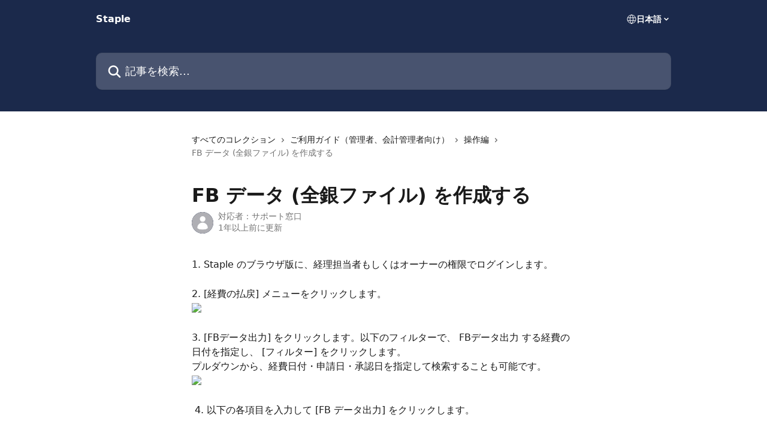

--- FILE ---
content_type: text/html; charset=utf-8
request_url: https://help.staple.jp/ja/articles/6157503-fb-%E3%83%87%E3%83%BC%E3%82%BF-%E5%85%A8%E9%8A%80%E3%83%95%E3%82%A1%E3%82%A4%E3%83%AB-%E3%82%92%E4%BD%9C%E6%88%90%E3%81%99%E3%82%8B
body_size: 14107
content:
<!DOCTYPE html><html lang="ja"><head><meta charSet="utf-8" data-next-head=""/><title data-next-head="">FB データ (全銀ファイル) を作成する | Staple</title><meta property="og:title" content="FB データ (全銀ファイル) を作成する | Staple" data-next-head=""/><meta name="twitter:title" content="FB データ (全銀ファイル) を作成する | Staple" data-next-head=""/><meta property="og:description" content="" data-next-head=""/><meta name="twitter:description" content="" data-next-head=""/><meta name="description" content="" data-next-head=""/><meta property="og:type" content="article" data-next-head=""/><meta name="robots" content="all" data-next-head=""/><meta name="viewport" content="width=device-width, initial-scale=1" data-next-head=""/><link href="https://intercom.help/staple/assets/favicon" rel="icon" data-next-head=""/><link rel="canonical" href="https://help.staple.jp/ja/articles/6157503-fb-データ-全銀ファイル-を作成する" data-next-head=""/><link rel="alternate" href="https://help.staple.jp/ja/articles/6157503-fb-データ-全銀ファイル-を作成する" hrefLang="ja" data-next-head=""/><link rel="alternate" href="https://help.staple.jp/ja/articles/6157503-fb-データ-全銀ファイル-を作成する" hrefLang="x-default" data-next-head=""/><link nonce="Zds00n+LphuAgni5XPmj1YraqQ5rQWj85KFv0FoqIYQ=" rel="preload" href="https://static.intercomassets.com/_next/static/css/3141721a1e975790.css" as="style"/><link nonce="Zds00n+LphuAgni5XPmj1YraqQ5rQWj85KFv0FoqIYQ=" rel="stylesheet" href="https://static.intercomassets.com/_next/static/css/3141721a1e975790.css" data-n-g=""/><noscript data-n-css="Zds00n+LphuAgni5XPmj1YraqQ5rQWj85KFv0FoqIYQ="></noscript><script defer="" nonce="Zds00n+LphuAgni5XPmj1YraqQ5rQWj85KFv0FoqIYQ=" nomodule="" src="https://static.intercomassets.com/_next/static/chunks/polyfills-42372ed130431b0a.js"></script><script defer="" src="https://static.intercomassets.com/_next/static/chunks/7506.a4d4b38169fb1abb.js" nonce="Zds00n+LphuAgni5XPmj1YraqQ5rQWj85KFv0FoqIYQ="></script><script src="https://static.intercomassets.com/_next/static/chunks/webpack-78de026507541ba5.js" nonce="Zds00n+LphuAgni5XPmj1YraqQ5rQWj85KFv0FoqIYQ=" defer=""></script><script src="https://static.intercomassets.com/_next/static/chunks/framework-1f1b8d38c1d86c61.js" nonce="Zds00n+LphuAgni5XPmj1YraqQ5rQWj85KFv0FoqIYQ=" defer=""></script><script src="https://static.intercomassets.com/_next/static/chunks/main-f6c5f789938ef51a.js" nonce="Zds00n+LphuAgni5XPmj1YraqQ5rQWj85KFv0FoqIYQ=" defer=""></script><script src="https://static.intercomassets.com/_next/static/chunks/pages/_app-489463a61c29f156.js" nonce="Zds00n+LphuAgni5XPmj1YraqQ5rQWj85KFv0FoqIYQ=" defer=""></script><script src="https://static.intercomassets.com/_next/static/chunks/d0502abb-aa607f45f5026044.js" nonce="Zds00n+LphuAgni5XPmj1YraqQ5rQWj85KFv0FoqIYQ=" defer=""></script><script src="https://static.intercomassets.com/_next/static/chunks/6190-ef428f6633b5a03f.js" nonce="Zds00n+LphuAgni5XPmj1YraqQ5rQWj85KFv0FoqIYQ=" defer=""></script><script src="https://static.intercomassets.com/_next/static/chunks/5729-6d79ddfe1353a77c.js" nonce="Zds00n+LphuAgni5XPmj1YraqQ5rQWj85KFv0FoqIYQ=" defer=""></script><script src="https://static.intercomassets.com/_next/static/chunks/2384-242e4a028ba58b01.js" nonce="Zds00n+LphuAgni5XPmj1YraqQ5rQWj85KFv0FoqIYQ=" defer=""></script><script src="https://static.intercomassets.com/_next/static/chunks/4835-9db7cd232aae5617.js" nonce="Zds00n+LphuAgni5XPmj1YraqQ5rQWj85KFv0FoqIYQ=" defer=""></script><script src="https://static.intercomassets.com/_next/static/chunks/2735-6fafbb9ff4abfca1.js" nonce="Zds00n+LphuAgni5XPmj1YraqQ5rQWj85KFv0FoqIYQ=" defer=""></script><script src="https://static.intercomassets.com/_next/static/chunks/pages/%5BhelpCenterIdentifier%5D/%5Blocale%5D/articles/%5BarticleSlug%5D-0426bb822f2fd459.js" nonce="Zds00n+LphuAgni5XPmj1YraqQ5rQWj85KFv0FoqIYQ=" defer=""></script><script src="https://static.intercomassets.com/_next/static/fxBeLjswgt1tHP5v-NdhV/_buildManifest.js" nonce="Zds00n+LphuAgni5XPmj1YraqQ5rQWj85KFv0FoqIYQ=" defer=""></script><script src="https://static.intercomassets.com/_next/static/fxBeLjswgt1tHP5v-NdhV/_ssgManifest.js" nonce="Zds00n+LphuAgni5XPmj1YraqQ5rQWj85KFv0FoqIYQ=" defer=""></script><meta name="sentry-trace" content="ad7af9adc613a72d673972187c62ffba-86735e39fdd615f4-0"/><meta name="baggage" content="sentry-environment=production,sentry-release=598a3e6e491eec2385238300240aa0a81534fd19,sentry-public_key=187f842308a64dea9f1f64d4b1b9c298,sentry-trace_id=ad7af9adc613a72d673972187c62ffba,sentry-org_id=2129,sentry-sampled=false,sentry-sample_rand=0.4795184589933741,sentry-sample_rate=0"/><style id="__jsx-2620532626">:root{--body-bg: rgb(255, 255, 255);
--body-image: none;
--body-bg-rgb: 255, 255, 255;
--body-border: rgb(230, 230, 230);
--body-primary-color: #1a1a1a;
--body-secondary-color: #737373;
--body-reaction-bg: rgb(242, 242, 242);
--body-reaction-text-color: rgb(64, 64, 64);
--body-toc-active-border: #737373;
--body-toc-inactive-border: #f2f2f2;
--body-toc-inactive-color: #737373;
--body-toc-active-font-weight: 400;
--body-table-border: rgb(204, 204, 204);
--body-color: hsl(0, 0%, 0%);
--footer-bg: rgb(255, 255, 255);
--footer-image: none;
--footer-border: rgb(230, 230, 230);
--footer-color: hsl(211, 10%, 61%);
--header-bg: rgb(27, 41, 75);
--header-image: none;
--header-color: hsl(0, 0%, 100%);
--collection-card-bg: rgb(255, 255, 255);
--collection-card-image: none;
--collection-card-color: hsl(222, 47%, 20%);
--card-bg: rgb(255, 255, 255);
--card-border-color: rgb(230, 230, 230);
--card-border-inner-radius: 6px;
--card-border-radius: 8px;
--card-shadow: 0 1px 2px 0 rgb(0 0 0 / 0.05);
--search-bar-border-radius: 10px;
--search-bar-width: 100%;
--ticket-blue-bg-color: #dce1f9;
--ticket-blue-text-color: #334bfa;
--ticket-green-bg-color: #d7efdc;
--ticket-green-text-color: #0f7134;
--ticket-orange-bg-color: #ffebdb;
--ticket-orange-text-color: #b24d00;
--ticket-red-bg-color: #ffdbdb;
--ticket-red-text-color: #df2020;
--header-height: 245px;
--header-subheader-background-color: ;
--header-subheader-font-color: ;
--content-block-color: hsl(0, 0%, 0%);
--content-block-button-color: hsl(0, 0%, 0%);
--content-block-button-radius: nullpx;
--content-block-margin: 0;
--content-block-width: auto;
--primary-color: hsl(222, 47%, 20%);
--primary-color-alpha-10: hsla(222, 47%, 20%, 0.1);
--primary-color-alpha-60: hsla(222, 47%, 20%, 0.6);
--text-on-primary-color: #ffffff}</style><style id="__jsx-1611979459">:root{--font-family-primary: system-ui, "Segoe UI", "Roboto", "Helvetica", "Arial", sans-serif, "Apple Color Emoji", "Segoe UI Emoji", "Segoe UI Symbol"}</style><style id="__jsx-2466147061">:root{--font-family-secondary: system-ui, "Segoe UI", "Roboto", "Helvetica", "Arial", sans-serif, "Apple Color Emoji", "Segoe UI Emoji", "Segoe UI Symbol"}</style><style id="__jsx-cf6f0ea00fa5c760">.fade-background.jsx-cf6f0ea00fa5c760{background:radial-gradient(333.38%100%at 50%0%,rgba(var(--body-bg-rgb),0)0%,rgba(var(--body-bg-rgb),.00925356)11.67%,rgba(var(--body-bg-rgb),.0337355)21.17%,rgba(var(--body-bg-rgb),.0718242)28.85%,rgba(var(--body-bg-rgb),.121898)35.03%,rgba(var(--body-bg-rgb),.182336)40.05%,rgba(var(--body-bg-rgb),.251516)44.25%,rgba(var(--body-bg-rgb),.327818)47.96%,rgba(var(--body-bg-rgb),.409618)51.51%,rgba(var(--body-bg-rgb),.495297)55.23%,rgba(var(--body-bg-rgb),.583232)59.47%,rgba(var(--body-bg-rgb),.671801)64.55%,rgba(var(--body-bg-rgb),.759385)70.81%,rgba(var(--body-bg-rgb),.84436)78.58%,rgba(var(--body-bg-rgb),.9551)88.2%,rgba(var(--body-bg-rgb),1)100%),var(--header-image),var(--header-bg);background-size:cover;background-position-x:center}</style><style id="__jsx-4bed0c08ce36899e">.article_body a:not(.intercom-h2b-button){color:var(--primary-color)}article a.intercom-h2b-button{background-color:var(--primary-color);border:0}.zendesk-article table{overflow-x:scroll!important;display:block!important;height:auto!important}.intercom-interblocks-unordered-nested-list ul,.intercom-interblocks-ordered-nested-list ol{margin-top:16px;margin-bottom:16px}.intercom-interblocks-unordered-nested-list ul .intercom-interblocks-unordered-nested-list ul,.intercom-interblocks-unordered-nested-list ul .intercom-interblocks-ordered-nested-list ol,.intercom-interblocks-ordered-nested-list ol .intercom-interblocks-ordered-nested-list ol,.intercom-interblocks-ordered-nested-list ol .intercom-interblocks-unordered-nested-list ul{margin-top:0;margin-bottom:0}.intercom-interblocks-image a:focus{outline-offset:3px}</style></head><body><div id="__next"><div dir="ltr" class="h-full w-full"><a href="#main-content" class="sr-only font-bold text-header-color focus:not-sr-only focus:absolute focus:left-4 focus:top-4 focus:z-50" aria-roledescription="リンク, 終了するにはcontrol-option-right-arrowを押します">メインコンテンツにスキップ</a><main class="header__lite"><header id="header" data-testid="header" class="jsx-cf6f0ea00fa5c760 flex flex-col text-header-color"><div class="jsx-cf6f0ea00fa5c760 relative flex grow flex-col mb-9 bg-header-bg bg-header-image bg-cover bg-center pb-9"><div id="sr-announcement" aria-live="polite" class="jsx-cf6f0ea00fa5c760 sr-only"></div><div class="jsx-cf6f0ea00fa5c760 flex h-full flex-col items-center marker:shrink-0"><section class="relative flex w-full flex-col mb-6 pb-6"><div class="header__meta_wrapper flex justify-center px-5 pt-6 leading-none sm:px-10"><div class="flex items-center w-240" data-testid="subheader-container"><div class="mo__body header__site_name"><div class="header__logo"><a href="/ja/"><span data-testid="logo-sitename" class="header__name">Staple</span></a></div></div><div><div class="flex items-center font-semibold"><div class="flex items-center md:hidden" data-testid="small-screen-children"><button class="flex items-center border-none bg-transparent px-1.5" data-testid="hamburger-menu-button" aria-label="メニューを開く"><svg width="24" height="24" viewBox="0 0 16 16" xmlns="http://www.w3.org/2000/svg" class="fill-current"><path d="M1.86861 2C1.38889 2 1 2.3806 1 2.85008C1 3.31957 1.38889 3.70017 1.86861 3.70017H14.1314C14.6111 3.70017 15 3.31957 15 2.85008C15 2.3806 14.6111 2 14.1314 2H1.86861Z"></path><path d="M1 8C1 7.53051 1.38889 7.14992 1.86861 7.14992H14.1314C14.6111 7.14992 15 7.53051 15 8C15 8.46949 14.6111 8.85008 14.1314 8.85008H1.86861C1.38889 8.85008 1 8.46949 1 8Z"></path><path d="M1 13.1499C1 12.6804 1.38889 12.2998 1.86861 12.2998H14.1314C14.6111 12.2998 15 12.6804 15 13.1499C15 13.6194 14.6111 14 14.1314 14H1.86861C1.38889 14 1 13.6194 1 13.1499Z"></path></svg></button><div class="fixed right-0 top-0 z-50 h-full w-full hidden" data-testid="hamburger-menu"><div class="flex h-full w-full justify-end bg-black bg-opacity-30"><div class="flex h-fit w-full flex-col bg-white opacity-100 sm:h-full sm:w-1/2"><button class="text-body-font flex items-center self-end border-none bg-transparent pr-6 pt-6" data-testid="hamburger-menu-close-button" aria-label="メニューを閉じる"><svg width="24" height="24" viewBox="0 0 16 16" xmlns="http://www.w3.org/2000/svg"><path d="M3.5097 3.5097C3.84165 3.17776 4.37984 3.17776 4.71178 3.5097L7.99983 6.79775L11.2879 3.5097C11.6198 3.17776 12.158 3.17776 12.49 3.5097C12.8219 3.84165 12.8219 4.37984 12.49 4.71178L9.20191 7.99983L12.49 11.2879C12.8219 11.6198 12.8219 12.158 12.49 12.49C12.158 12.8219 11.6198 12.8219 11.2879 12.49L7.99983 9.20191L4.71178 12.49C4.37984 12.8219 3.84165 12.8219 3.5097 12.49C3.17776 12.158 3.17776 11.6198 3.5097 11.2879L6.79775 7.99983L3.5097 4.71178C3.17776 4.37984 3.17776 3.84165 3.5097 3.5097Z"></path></svg></button><nav class="flex flex-col pl-4 text-black"><div class="relative cursor-pointer has-[:focus]:outline"><select class="peer absolute z-10 block h-6 w-full cursor-pointer opacity-0 md:text-base" aria-label="言語の変更" id="language-selector"><option value="/ja/articles/6157503-fb-データ-全銀ファイル-を作成する" class="text-black" selected="">日本語</option></select><div class="mb-10 ml-5 flex items-center gap-1 text-md hover:opacity-80 peer-hover:opacity-80 md:m-0 md:ml-3 md:text-base" aria-hidden="true"><svg id="locale-picker-globe" width="16" height="16" viewBox="0 0 16 16" fill="none" xmlns="http://www.w3.org/2000/svg" class="shrink-0" aria-hidden="true"><path d="M8 15C11.866 15 15 11.866 15 8C15 4.13401 11.866 1 8 1C4.13401 1 1 4.13401 1 8C1 11.866 4.13401 15 8 15Z" stroke="currentColor" stroke-linecap="round" stroke-linejoin="round"></path><path d="M8 15C9.39949 15 10.534 11.866 10.534 8C10.534 4.13401 9.39949 1 8 1C6.60051 1 5.466 4.13401 5.466 8C5.466 11.866 6.60051 15 8 15Z" stroke="currentColor" stroke-linecap="round" stroke-linejoin="round"></path><path d="M1.448 5.75989H14.524" stroke="currentColor" stroke-linecap="round" stroke-linejoin="round"></path><path d="M1.448 10.2402H14.524" stroke="currentColor" stroke-linecap="round" stroke-linejoin="round"></path></svg>日本語<svg id="locale-picker-arrow" width="16" height="16" viewBox="0 0 16 16" fill="none" xmlns="http://www.w3.org/2000/svg" class="shrink-0" aria-hidden="true"><path d="M5 6.5L8.00093 9.5L11 6.50187" stroke="currentColor" stroke-width="1.5" stroke-linecap="round" stroke-linejoin="round"></path></svg></div></div></nav></div></div></div></div><nav class="hidden items-center md:flex" data-testid="large-screen-children"><div class="relative cursor-pointer has-[:focus]:outline"><select class="peer absolute z-10 block h-6 w-full cursor-pointer opacity-0 md:text-base" aria-label="言語の変更" id="language-selector"><option value="/ja/articles/6157503-fb-データ-全銀ファイル-を作成する" class="text-black" selected="">日本語</option></select><div class="mb-10 ml-5 flex items-center gap-1 text-md hover:opacity-80 peer-hover:opacity-80 md:m-0 md:ml-3 md:text-base" aria-hidden="true"><svg id="locale-picker-globe" width="16" height="16" viewBox="0 0 16 16" fill="none" xmlns="http://www.w3.org/2000/svg" class="shrink-0" aria-hidden="true"><path d="M8 15C11.866 15 15 11.866 15 8C15 4.13401 11.866 1 8 1C4.13401 1 1 4.13401 1 8C1 11.866 4.13401 15 8 15Z" stroke="currentColor" stroke-linecap="round" stroke-linejoin="round"></path><path d="M8 15C9.39949 15 10.534 11.866 10.534 8C10.534 4.13401 9.39949 1 8 1C6.60051 1 5.466 4.13401 5.466 8C5.466 11.866 6.60051 15 8 15Z" stroke="currentColor" stroke-linecap="round" stroke-linejoin="round"></path><path d="M1.448 5.75989H14.524" stroke="currentColor" stroke-linecap="round" stroke-linejoin="round"></path><path d="M1.448 10.2402H14.524" stroke="currentColor" stroke-linecap="round" stroke-linejoin="round"></path></svg>日本語<svg id="locale-picker-arrow" width="16" height="16" viewBox="0 0 16 16" fill="none" xmlns="http://www.w3.org/2000/svg" class="shrink-0" aria-hidden="true"><path d="M5 6.5L8.00093 9.5L11 6.50187" stroke="currentColor" stroke-width="1.5" stroke-linecap="round" stroke-linejoin="round"></path></svg></div></div></nav></div></div></div></div></section><section class="relative mx-5 flex h-full w-full flex-col items-center px-5 sm:px-10"><div class="flex h-full max-w-full flex-col w-240" data-testid="main-header-container"><div id="search-bar" class="relative w-full"><form action="/ja/" autoComplete="off"><div class="flex w-full flex-col"><div class="relative flex w-full sm:w-search-bar"><label for="search-input" class="sr-only">記事を検索...</label><input id="search-input" type="text" autoComplete="off" class="peer w-full rounded-search-bar border border-black-alpha-8 bg-white-alpha-20 p-4 ps-12 font-secondary text-lg text-header-color shadow-search-bar outline-none transition ease-linear placeholder:text-header-color hover:bg-white-alpha-27 hover:shadow-search-bar-hover focus:border-transparent focus:bg-white focus:text-black-10 focus:shadow-search-bar-focused placeholder:focus:text-black-45" placeholder="記事を検索..." name="q" aria-label="記事を検索..." value=""/><div class="absolute inset-y-0 start-0 flex items-center fill-header-color peer-focus-visible:fill-black-45 pointer-events-none ps-5"><svg width="22" height="21" viewBox="0 0 22 21" xmlns="http://www.w3.org/2000/svg" class="fill-inherit" aria-hidden="true"><path fill-rule="evenodd" clip-rule="evenodd" d="M3.27485 8.7001C3.27485 5.42781 5.92757 2.7751 9.19985 2.7751C12.4721 2.7751 15.1249 5.42781 15.1249 8.7001C15.1249 11.9724 12.4721 14.6251 9.19985 14.6251C5.92757 14.6251 3.27485 11.9724 3.27485 8.7001ZM9.19985 0.225098C4.51924 0.225098 0.724854 4.01948 0.724854 8.7001C0.724854 13.3807 4.51924 17.1751 9.19985 17.1751C11.0802 17.1751 12.8176 16.5627 14.2234 15.5265L19.0981 20.4013C19.5961 20.8992 20.4033 20.8992 20.9013 20.4013C21.3992 19.9033 21.3992 19.0961 20.9013 18.5981L16.0264 13.7233C17.0625 12.3176 17.6749 10.5804 17.6749 8.7001C17.6749 4.01948 13.8805 0.225098 9.19985 0.225098Z"></path></svg></div></div></div></form></div></div></section></div></div></header><div class="z-1 flex shrink-0 grow basis-auto justify-center px-5 sm:px-10"><section data-testid="main-content" id="main-content" class="max-w-full w-240"><section data-testid="article-section" class="section section__article"><div class="justify-center flex"><div class="relative z-3 w-full lg:max-w-160 "><div class="flex pb-6 max-md:pb-2 lg:max-w-160"><div tabindex="-1" class="focus:outline-none"><div class="flex flex-wrap items-baseline pb-4 text-base" tabindex="0" role="navigation" aria-label="パンくずリスト"><a href="/ja/" class="pr-2 text-body-primary-color no-underline hover:text-body-secondary-color">すべてのコレクション</a><div class="pr-2" aria-hidden="true"><svg width="6" height="10" viewBox="0 0 6 10" class="block h-2 w-2 fill-body-secondary-color rtl:rotate-180" xmlns="http://www.w3.org/2000/svg"><path fill-rule="evenodd" clip-rule="evenodd" d="M0.648862 0.898862C0.316916 1.23081 0.316916 1.769 0.648862 2.10094L3.54782 4.9999L0.648862 7.89886C0.316916 8.23081 0.316917 8.769 0.648862 9.10094C0.980808 9.43289 1.519 9.43289 1.85094 9.10094L5.35094 5.60094C5.68289 5.269 5.68289 4.73081 5.35094 4.39886L1.85094 0.898862C1.519 0.566916 0.980807 0.566916 0.648862 0.898862Z"></path></svg></div><a href="https://help.staple.jp/ja/collections/2581913-ご利用ガイド-管理者-会計管理者向け" class="pr-2 text-body-primary-color no-underline hover:text-body-secondary-color" data-testid="breadcrumb-0">ご利用ガイド（管理者、会計管理者向け）</a><div class="pr-2" aria-hidden="true"><svg width="6" height="10" viewBox="0 0 6 10" class="block h-2 w-2 fill-body-secondary-color rtl:rotate-180" xmlns="http://www.w3.org/2000/svg"><path fill-rule="evenodd" clip-rule="evenodd" d="M0.648862 0.898862C0.316916 1.23081 0.316916 1.769 0.648862 2.10094L3.54782 4.9999L0.648862 7.89886C0.316916 8.23081 0.316917 8.769 0.648862 9.10094C0.980808 9.43289 1.519 9.43289 1.85094 9.10094L5.35094 5.60094C5.68289 5.269 5.68289 4.73081 5.35094 4.39886L1.85094 0.898862C1.519 0.566916 0.980807 0.566916 0.648862 0.898862Z"></path></svg></div><a href="https://help.staple.jp/ja/collections/2594074-操作編" class="pr-2 text-body-primary-color no-underline hover:text-body-secondary-color" data-testid="breadcrumb-1">操作編</a><div class="pr-2" aria-hidden="true"><svg width="6" height="10" viewBox="0 0 6 10" class="block h-2 w-2 fill-body-secondary-color rtl:rotate-180" xmlns="http://www.w3.org/2000/svg"><path fill-rule="evenodd" clip-rule="evenodd" d="M0.648862 0.898862C0.316916 1.23081 0.316916 1.769 0.648862 2.10094L3.54782 4.9999L0.648862 7.89886C0.316916 8.23081 0.316917 8.769 0.648862 9.10094C0.980808 9.43289 1.519 9.43289 1.85094 9.10094L5.35094 5.60094C5.68289 5.269 5.68289 4.73081 5.35094 4.39886L1.85094 0.898862C1.519 0.566916 0.980807 0.566916 0.648862 0.898862Z"></path></svg></div><div class="text-body-secondary-color">FB データ (全銀ファイル) を作成する</div></div></div></div><div class=""><div class="article intercom-force-break"><div class="mb-10 max-lg:mb-6"><div class="flex flex-col gap-4"><div class="flex flex-col"><h1 class="mb-1 font-primary text-2xl font-bold leading-10 text-body-primary-color">FB データ (全銀ファイル) を作成する</h1></div><div class="avatar"><div class="avatar__photo"><img width="24" height="24" src="https://static.intercomassets.com/avatars/2758764/square_128/intercom_icon_3x-1696495452.png" alt="サポート窓口 avatar" class="inline-flex items-center justify-center rounded-full bg-primary text-lg font-bold leading-6 text-primary-text shadow-solid-2 shadow-body-bg [&amp;:nth-child(n+2)]:hidden lg:[&amp;:nth-child(n+2)]:inline-flex h-8 w-8 sm:h-9 sm:w-9"/></div><div class="avatar__info -mt-0.5 text-base"><span class="text-body-secondary-color"><div>対応者：<span>サポート窓口</span></div> <!-- -->1年以上前に更新</span></div></div></div></div><div class="jsx-4bed0c08ce36899e "><div class="jsx-4bed0c08ce36899e article_body"><article class="jsx-4bed0c08ce36899e "><div class="intercom-interblocks-paragraph no-margin intercom-interblocks-align-left"><p>1. Staple のブラウザ版に、経理担当者もしくはオーナーの権限でログインします。</p></div><div class="intercom-interblocks-paragraph no-margin intercom-interblocks-align-left"><p> </p></div><div class="intercom-interblocks-paragraph no-margin intercom-interblocks-align-left"><p>2. [経費の払戻] メニューをクリックします。</p></div><div class="intercom-interblocks-image intercom-interblocks-align-left"><a href="https://downloads.intercomcdn.com/i/o/500448557/05c6ac12663a50d5bc1f157f/%E3%82%B9%E3%82%AF%E3%83%AA%E3%83%BC%E3%83%B3%E3%82%B7%E3%83%A7%E3%83%83%E3%83%88+2022-04-21+11.43.37.png?expires=1769460300&amp;signature=6d5d42b2fefdae546f06b7b8bde988826e6a00248366bee14ad10ecf620dd95e&amp;req=cSAnEs12mIRYFb4f3HP0gFmjFsL6DcLAI0OUmxRx0SoYrVHDyVHYyHc28Kw4%0APXMiTPbrOofGhoGuWA%3D%3D%0A" target="_blank" rel="noreferrer nofollow noopener"><img src="https://downloads.intercomcdn.com/i/o/500448557/05c6ac12663a50d5bc1f157f/%E3%82%B9%E3%82%AF%E3%83%AA%E3%83%BC%E3%83%B3%E3%82%B7%E3%83%A7%E3%83%83%E3%83%88+2022-04-21+11.43.37.png?expires=1769460300&amp;signature=6d5d42b2fefdae546f06b7b8bde988826e6a00248366bee14ad10ecf620dd95e&amp;req=cSAnEs12mIRYFb4f3HP0gFmjFsL6DcLAI0OUmxRx0SoYrVHDyVHYyHc28Kw4%0APXMiTPbrOofGhoGuWA%3D%3D%0A" width="170" height="372"/></a></div><div class="intercom-interblocks-paragraph no-margin intercom-interblocks-align-left"><p> </p></div><div class="intercom-interblocks-paragraph no-margin intercom-interblocks-align-left"><p>3. [FBデータ出力] をクリックします。以下のフィルターで、 FBデータ出力 する経費の日付を指定し、 [フィルター] をクリックします。</p></div><div class="intercom-interblocks-paragraph no-margin intercom-interblocks-align-left"><p>プルダウンから、経費日付・申請日・承認日を指定して検索することも可能です。</p></div><div class="intercom-interblocks-image intercom-interblocks-align-left"><a href="https://downloads.intercomcdn.com/i/o/511754939/005ae226f783e03edf7ed38d/%E3%82%B9%E3%82%AF%E3%83%AA%E3%83%BC%E3%83%B3%E3%82%B7%E3%83%A7%E3%83%83%E3%83%88+2022-05-12+11.23.44.png?expires=1769460300&amp;signature=1558c37734a1feedc556dfc639042d811185d81405c3133266e52581731ba796&amp;req=cSEmEcx6lIJWFb4f3HP0gHV6vF0sccLsjykC%2BOXgn2I6bKYJQBWUZXmx81sO%0A8ZwnIY7sj52VkcMrYg%3D%3D%0A" target="_blank" rel="noreferrer nofollow noopener"><img src="https://downloads.intercomcdn.com/i/o/511754939/005ae226f783e03edf7ed38d/%E3%82%B9%E3%82%AF%E3%83%AA%E3%83%BC%E3%83%B3%E3%82%B7%E3%83%A7%E3%83%83%E3%83%88+2022-05-12+11.23.44.png?expires=1769460300&amp;signature=1558c37734a1feedc556dfc639042d811185d81405c3133266e52581731ba796&amp;req=cSEmEcx6lIJWFb4f3HP0gHV6vF0sccLsjykC%2BOXgn2I6bKYJQBWUZXmx81sO%0A8ZwnIY7sj52VkcMrYg%3D%3D%0A" width="2112" height="946"/></a></div><div class="intercom-interblocks-paragraph no-margin intercom-interblocks-align-left"><p> </p></div><div class="intercom-interblocks-paragraph no-margin intercom-interblocks-align-left"><p> 4. 以下の各項目を入力して [FB データ出力] をクリックします。</p></div><div class="intercom-interblocks-paragraph no-margin intercom-interblocks-align-left"><p> </p></div><div class="intercom-interblocks-paragraph no-margin intercom-interblocks-align-left"><p>① [ユーザ]：FBデータを作成する対象のユーザのチェックをオンにします。</p></div><div class="intercom-interblocks-paragraph no-margin intercom-interblocks-align-left"><p>② [払戻日]：FBデータを金融機関へデータ伝送する日付を指定します。</p></div><div class="intercom-interblocks-paragraph no-margin intercom-interblocks-align-left"><p>③ [ステータスを「払戻済み」に変更]：チェックをオンにすると、FBデータ出力と同時に Staple上で払戻を実行します。</p></div><div class="intercom-interblocks-image intercom-interblocks-align-left"><a href="https://downloads.intercomcdn.com/i/o/511755513/f04db982f5e711eb7f5a2d74/%E3%82%B9%E3%82%AF%E3%83%AA%E3%83%BC%E3%83%B3%E3%82%B7%E3%83%A7%E3%83%83%E3%83%88+2022-05-12+11.25.22.png?expires=1769460300&amp;signature=ab43bb986628fd8d0ec762dbf8d2d4e52cefcd4625cc9d32f4b02c36454d5388&amp;req=cSEmEcx7mIBcFb4f3HP0gIZd6F3ddfDrm%2Bfj3MD7ZyxoiV1ohBDxwB9zOBtp%0AOeFcMftqq5tB7ilE5A%3D%3D%0A" target="_blank" rel="noreferrer nofollow noopener"><img src="https://downloads.intercomcdn.com/i/o/511755513/f04db982f5e711eb7f5a2d74/%E3%82%B9%E3%82%AF%E3%83%AA%E3%83%BC%E3%83%B3%E3%82%B7%E3%83%A7%E3%83%83%E3%83%88+2022-05-12+11.25.22.png?expires=1769460300&amp;signature=ab43bb986628fd8d0ec762dbf8d2d4e52cefcd4625cc9d32f4b02c36454d5388&amp;req=cSEmEcx7mIBcFb4f3HP0gIZd6F3ddfDrm%2Bfj3MD7ZyxoiV1ohBDxwB9zOBtp%0AOeFcMftqq5tB7ilE5A%3D%3D%0A" width="2114" height="996"/></a></div><div class="intercom-interblocks-paragraph no-margin intercom-interblocks-align-left"><p> </p></div><div class="intercom-interblocks-paragraph no-margin intercom-interblocks-align-left"><p>4. FB データが正常に出力されると、以下のように [FB データをダウンロード] ボタンが表示されるので、クリックします。</p></div><div class="intercom-interblocks-paragraph no-margin intercom-interblocks-align-left"><p> </p></div><div class="intercom-interblocks-image intercom-interblocks-align-left"><a href="https://downloads.intercomcdn.com/i/o/511756153/5e3843b2c3a5de78e5dbdaf3/%E3%82%B9%E3%82%AF%E3%83%AA%E3%83%BC%E3%83%B3%E3%82%B7%E3%83%A7%E3%83%83%E3%83%88+2022-05-12+11.28.32.png?expires=1769460300&amp;signature=df26becc354cd570080358b7d140bbceb9090a48bfcf8f23649c5e0896f48e2e&amp;req=cSEmEcx4nIRcFb4f3HP0gBss8Oo07JwfU%2BVPh%2BVPFv%2BhE4zbRKItis7PACc%2F%0A1ZF1nbrUMZ4XX79IOA%3D%3D%0A" target="_blank" rel="noreferrer nofollow noopener"><img src="https://downloads.intercomcdn.com/i/o/511756153/5e3843b2c3a5de78e5dbdaf3/%E3%82%B9%E3%82%AF%E3%83%AA%E3%83%BC%E3%83%B3%E3%82%B7%E3%83%A7%E3%83%83%E3%83%88+2022-05-12+11.28.32.png?expires=1769460300&amp;signature=df26becc354cd570080358b7d140bbceb9090a48bfcf8f23649c5e0896f48e2e&amp;req=cSEmEcx4nIRcFb4f3HP0gBss8Oo07JwfU%2BVPh%2BVPFv%2BhE4zbRKItis7PACc%2F%0A1ZF1nbrUMZ4XX79IOA%3D%3D%0A" width="227" height="102"/></a></div><div class="intercom-interblocks-paragraph no-margin intercom-interblocks-align-left"><p>5. 以下 Chrome の画面となりますが、ダウンロードが完了すると左最下部に FB データの TXT ファイルが表示されますので、クリックしてファイルを開きます。</p></div><div class="intercom-interblocks-paragraph no-margin intercom-interblocks-align-left"><p> </p></div><div class="intercom-interblocks-paragraph no-margin intercom-interblocks-align-left"><p>※ファイルの既定の保存先は「ダウンロード」フォルダとなります。</p></div><div class="intercom-interblocks-paragraph no-margin intercom-interblocks-align-left"><p> </p></div><div class="intercom-interblocks-image intercom-interblocks-align-left"><a href="https://customer-successaaa.intercom-attachments-1.com/i/o/253231899/fd2b03c9dde0547a8d83a2ef/FB005.png?expires=1769460300&amp;signature=59e047ab69b119c7155a61e29e87aef3c48d09aa0872d4b598700929ec8f9730&amp;req=diUkFMp%2FlYhWFb4f3HP0gMEk73%2F3y9lgdi5Smhg3RWnBLCi5P6F%2BOK2uwZKl%0A96yrr7r8YY%2FsIGSVDQ%3D%3D%0A" target="_blank" rel="noreferrer nofollow noopener"><img src="https://customer-successaaa.intercom-attachments-1.com/i/o/253231899/fd2b03c9dde0547a8d83a2ef/FB005.png?expires=1769460300&amp;signature=59e047ab69b119c7155a61e29e87aef3c48d09aa0872d4b598700929ec8f9730&amp;req=diUkFMp%2FlYhWFb4f3HP0gMEk73%2F3y9lgdi5Smhg3RWnBLCi5P6F%2BOK2uwZKl%0A96yrr7r8YY%2FsIGSVDQ%3D%3D%0A" alt="FB005.png"/></a></div><div class="intercom-interblocks-paragraph no-margin intercom-interblocks-align-left"><p>以上で、完了です。</p></div></article></div></div></div></div><div class="intercom-reaction-picker -mb-4 -ml-4 -mr-4 mt-6 rounded-card sm:-mb-2 sm:-ml-1 sm:-mr-1 sm:mt-8" role="group" aria-label="フィードバックフォーム"><div class="intercom-reaction-prompt">こちらの回答で解決しましたか？</div><div class="intercom-reactions-container"><button class="intercom-reaction" aria-label="がっかりしたリアクション" tabindex="0" data-reaction-text="disappointed" aria-pressed="false"><span title="がっかり">😞</span></button><button class="intercom-reaction" aria-label="中立的なリアクション" tabindex="0" data-reaction-text="neutral" aria-pressed="false"><span title="無表情">😐</span></button><button class="intercom-reaction" aria-label="笑顔のリアクション" tabindex="0" data-reaction-text="smiley" aria-pressed="false"><span title="笑顔">😃</span></button></div></div></div></div></section></section></div><footer id="footer" class="mt-24 shrink-0 bg-footer-bg px-0 py-12 text-left text-base text-footer-color"><div class="shrink-0 grow basis-auto px-5 sm:px-10"><div class="mx-auto max-w-240 sm:w-auto"><div><div class="text-center" data-testid="simple-footer-layout"><div class="align-middle text-lg text-footer-color"><a class="no-underline" href="/ja/"><span data-testid="logo-sitename">Staple</span></a></div><div class="mt-10 flex justify-center"><div class="flex items-center text-sm" data-testid="intercom-advert-branding"><svg width="14" height="14" viewBox="0 0 16 16" fill="none" xmlns="http://www.w3.org/2000/svg"><title>Intercom</title><g clip-path="url(#clip0_1870_86937)"><path d="M14 0H2C0.895 0 0 0.895 0 2V14C0 15.105 0.895 16 2 16H14C15.105 16 16 15.105 16 14V2C16 0.895 15.105 0 14 0ZM10.133 3.02C10.133 2.727 10.373 2.49 10.667 2.49C10.961 2.49 11.2 2.727 11.2 3.02V10.134C11.2 10.428 10.96 10.667 10.667 10.667C10.372 10.667 10.133 10.427 10.133 10.134V3.02ZM7.467 2.672C7.467 2.375 7.705 2.132 8 2.132C8.294 2.132 8.533 2.375 8.533 2.672V10.484C8.533 10.781 8.293 11.022 8 11.022C7.705 11.022 7.467 10.782 7.467 10.484V2.672ZM4.8 3.022C4.8 2.727 5.04 2.489 5.333 2.489C5.628 2.489 5.867 2.726 5.867 3.019V10.133C5.867 10.427 5.627 10.666 5.333 10.666C5.039 10.666 4.8 10.426 4.8 10.133V3.02V3.022ZM2.133 4.088C2.133 3.792 2.373 3.554 2.667 3.554C2.961 3.554 3.2 3.792 3.2 4.087V8.887C3.2 9.18 2.96 9.419 2.667 9.419C2.372 9.419 2.133 9.179 2.133 8.886V4.086V4.088ZM13.68 12.136C13.598 12.206 11.622 13.866 8 13.866C4.378 13.866 2.402 12.206 2.32 12.136C2.096 11.946 2.07 11.608 2.262 11.384C2.452 11.161 2.789 11.134 3.012 11.324C3.044 11.355 4.808 12.8 8 12.8C11.232 12.8 12.97 11.343 12.986 11.328C13.209 11.138 13.546 11.163 13.738 11.386C13.93 11.61 13.904 11.946 13.68 12.138V12.136ZM13.867 8.886C13.867 9.181 13.627 9.42 13.333 9.42C13.039 9.42 12.8 9.18 12.8 8.887V4.087C12.8 3.791 13.04 3.553 13.333 3.553C13.628 3.553 13.867 3.791 13.867 4.086V8.886Z" class="fill-current"></path></g><defs><clipPath id="clip0_1870_86937"><rect width="16" height="16" fill="none"></rect></clipPath></defs></svg><a href="https://www.intercom.com/intercom-link?company=Staple+%E3%82%B5%E3%83%9D%E3%83%BC%E3%83%88%E7%AA%93%E5%8F%A3&amp;solution=customer-support&amp;utm_campaign=intercom-link&amp;utm_content=We+run+on+Intercom&amp;utm_medium=help-center&amp;utm_referrer=https%3A%2F%2Fhelp.staple.jp%2Fja%2Farticles%2F6157503-fb-%25E3%2583%2587%25E3%2583%25BC%25E3%2582%25BF-%25E5%2585%25A8%25E9%258A%2580%25E3%2583%2595%25E3%2582%25A1%25E3%2582%25A4%25E3%2583%25AB-%25E3%2582%2592%25E4%25BD%259C%25E6%2588%2590%25E3%2581%2599%25E3%2582%258B&amp;utm_source=desktop-web" class="pl-2 align-middle no-underline">私たちはIntercomを使っています</a></div></div><div class="flex justify-center"><div class="mt-2"><a href="https://www.intercom.com/dsa-report-form" target="_blank" rel="nofollow noreferrer noopener" class="no-underline" data-testid="report-content-link">Report Content</a></div></div></div></div></div></div></footer></main></div></div><script id="__NEXT_DATA__" type="application/json" nonce="Zds00n+LphuAgni5XPmj1YraqQ5rQWj85KFv0FoqIYQ=">{"props":{"pageProps":{"app":{"id":"gn8ikyky","messengerUrl":"https://widget.intercom.io/widget/gn8ikyky","name":"Staple サポート窓口","poweredByIntercomUrl":"https://www.intercom.com/intercom-link?company=Staple+%E3%82%B5%E3%83%9D%E3%83%BC%E3%83%88%E7%AA%93%E5%8F%A3\u0026solution=customer-support\u0026utm_campaign=intercom-link\u0026utm_content=We+run+on+Intercom\u0026utm_medium=help-center\u0026utm_referrer=https%3A%2F%2Fhelp.staple.jp%2Fja%2Farticles%2F6157503-fb-%25E3%2583%2587%25E3%2583%25BC%25E3%2582%25BF-%25E5%2585%25A8%25E9%258A%2580%25E3%2583%2595%25E3%2582%25A1%25E3%2582%25A4%25E3%2583%25AB-%25E3%2582%2592%25E4%25BD%259C%25E6%2588%2590%25E3%2581%2599%25E3%2582%258B\u0026utm_source=desktop-web","features":{"consentBannerBeta":false,"customNotFoundErrorMessage":false,"disableFontPreloading":false,"disableNoMarginClassTransformation":false,"finOnHelpCenter":false,"hideIconsWithBackgroundImages":false,"messengerCustomFonts":false}},"helpCenterSite":{"customDomain":"help.staple.jp","defaultLocale":"ja","disableBranding":false,"externalLoginName":null,"externalLoginUrl":null,"footerContactDetails":null,"footerLinks":{"custom":[],"socialLinks":[],"linkGroups":[]},"headerLinks":[],"homeCollectionCols":1,"googleAnalyticsTrackingId":null,"googleTagManagerId":null,"pathPrefixForCustomDomain":null,"seoIndexingEnabled":true,"helpCenterId":737199,"url":"https://help.staple.jp","customizedFooterTextContent":null,"consentBannerConfig":null,"canInjectCustomScripts":false,"scriptSection":1,"customScriptFilesExist":false},"localeLinks":[{"id":"ja","absoluteUrl":"https://help.staple.jp/ja/articles/6157503-fb-データ-全銀ファイル-を作成する","available":true,"name":"日本語","selected":true,"url":"/ja/articles/6157503-fb-データ-全銀ファイル-を作成する"}],"requestContext":{"articleSource":null,"academy":false,"canonicalUrl":"https://help.staple.jp/ja/articles/6157503-fb-データ-全銀ファイル-を作成する","headerless":false,"isDefaultDomainRequest":false,"nonce":"Zds00n+LphuAgni5XPmj1YraqQ5rQWj85KFv0FoqIYQ=","rootUrl":"/ja/","sheetUserCipher":null,"type":"help-center"},"theme":{"color":"1B294B","siteName":"Staple","headline":"Staple ヘルプ＆サポートセンター","headerFontColor":"FFFFFF","logo":null,"logoHeight":null,"header":null,"favicon":"https://intercom.help/staple/assets/favicon","locale":"ja","homeUrl":"https://www.staple.jp","social":null,"urlPrefixForDefaultDomain":"https://intercom.help/staple","customDomain":"help.staple.jp","customDomainUsesSsl":true,"customizationOptions":{"customizationType":1,"header":{"backgroundColor":"#1B294B","fontColor":"#FFFFFF","fadeToEdge":null,"backgroundGradient":null,"backgroundImageId":null,"backgroundImageUrl":null},"body":{"backgroundColor":null,"fontColor":null,"fadeToEdge":null,"backgroundGradient":null,"backgroundImageId":null},"footer":{"backgroundColor":null,"fontColor":null,"fadeToEdge":null,"backgroundGradient":null,"backgroundImageId":null,"showRichTextField":null},"layout":{"homePage":{"blocks":[{"type":"tickets-portal-link","enabled":false},{"type":"collection-list","template":0,"columns":1}]},"collectionsPage":{"showArticleDescriptions":null},"articlePage":{},"searchPage":{}},"collectionCard":{"global":{"backgroundColor":null,"fontColor":null,"fadeToEdge":null,"backgroundGradient":null,"backgroundImageId":null,"showIcons":null,"backgroundImageUrl":null},"collections":null},"global":{"font":{"customFontFaces":[],"primary":null,"secondary":null},"componentStyle":{"card":{"type":null,"borderRadius":null}},"namedComponents":{"header":{"subheader":{"enabled":null,"style":{"backgroundColor":null,"fontColor":null}},"style":{"height":null,"align":null,"justify":null}},"searchBar":{"style":{"width":null,"borderRadius":null}},"footer":{"type":0}},"brand":{"colors":[],"websiteUrl":""}},"contentBlock":{"blockStyle":{"backgroundColor":null,"fontColor":null,"fadeToEdge":null,"backgroundGradient":null,"backgroundImageId":null,"backgroundImageUrl":null},"buttonOptions":{"backgroundColor":null,"fontColor":null,"borderRadius":null},"isFullWidth":null}},"helpCenterName":"Staple","footerLogo":null,"footerLogoHeight":null,"localisedInformation":{"contentBlock":null}},"user":{"userId":"ccdea4c3-da08-4439-978f-4daf9771c705","role":"visitor_role","country_code":null},"articleContent":{"articleId":"6157503","author":{"avatar":"https://static.intercomassets.com/avatars/2758764/square_128/intercom_icon_3x-1696495452.png","name":"サポート窓口","first_name":"サポート窓口","avatar_shape":"circle"},"blocks":[{"type":"paragraph","text":"1. Staple のブラウザ版に、経理担当者もしくはオーナーの権限でログインします。","class":"no-margin"},{"type":"paragraph","text":" ","class":"no-margin"},{"type":"paragraph","text":"2. [経費の払戻] メニューをクリックします。","class":"no-margin"},{"type":"image","url":"https://downloads.intercomcdn.com/i/o/500448557/05c6ac12663a50d5bc1f157f/%E3%82%B9%E3%82%AF%E3%83%AA%E3%83%BC%E3%83%B3%E3%82%B7%E3%83%A7%E3%83%83%E3%83%88+2022-04-21+11.43.37.png?expires=1769460300\u0026signature=6d5d42b2fefdae546f06b7b8bde988826e6a00248366bee14ad10ecf620dd95e\u0026req=cSAnEs12mIRYFb4f3HP0gFmjFsL6DcLAI0OUmxRx0SoYrVHDyVHYyHc28Kw4%0APXMiTPbrOofGhoGuWA%3D%3D%0A","width":170,"height":372},{"type":"paragraph","text":" ","class":"no-margin"},{"type":"paragraph","text":"3. [FBデータ出力] をクリックします。以下のフィルターで、 FBデータ出力 する経費の日付を指定し、 [フィルター] をクリックします。","class":"no-margin"},{"type":"paragraph","text":"プルダウンから、経費日付・申請日・承認日を指定して検索することも可能です。","class":"no-margin"},{"type":"image","url":"https://downloads.intercomcdn.com/i/o/511754939/005ae226f783e03edf7ed38d/%E3%82%B9%E3%82%AF%E3%83%AA%E3%83%BC%E3%83%B3%E3%82%B7%E3%83%A7%E3%83%83%E3%83%88+2022-05-12+11.23.44.png?expires=1769460300\u0026signature=1558c37734a1feedc556dfc639042d811185d81405c3133266e52581731ba796\u0026req=cSEmEcx6lIJWFb4f3HP0gHV6vF0sccLsjykC%2BOXgn2I6bKYJQBWUZXmx81sO%0A8ZwnIY7sj52VkcMrYg%3D%3D%0A","width":2112,"height":946},{"type":"paragraph","text":" ","class":"no-margin"},{"type":"paragraph","text":" 4. 以下の各項目を入力して [FB データ出力] をクリックします。","class":"no-margin"},{"type":"paragraph","text":" ","class":"no-margin"},{"type":"paragraph","text":"① [ユーザ]：FBデータを作成する対象のユーザのチェックをオンにします。","class":"no-margin"},{"type":"paragraph","text":"② [払戻日]：FBデータを金融機関へデータ伝送する日付を指定します。","class":"no-margin"},{"type":"paragraph","text":"③ [ステータスを「払戻済み」に変更]：チェックをオンにすると、FBデータ出力と同時に Staple上で払戻を実行します。","class":"no-margin"},{"type":"image","url":"https://downloads.intercomcdn.com/i/o/511755513/f04db982f5e711eb7f5a2d74/%E3%82%B9%E3%82%AF%E3%83%AA%E3%83%BC%E3%83%B3%E3%82%B7%E3%83%A7%E3%83%83%E3%83%88+2022-05-12+11.25.22.png?expires=1769460300\u0026signature=ab43bb986628fd8d0ec762dbf8d2d4e52cefcd4625cc9d32f4b02c36454d5388\u0026req=cSEmEcx7mIBcFb4f3HP0gIZd6F3ddfDrm%2Bfj3MD7ZyxoiV1ohBDxwB9zOBtp%0AOeFcMftqq5tB7ilE5A%3D%3D%0A","width":2114,"height":996},{"type":"paragraph","text":" ","class":"no-margin"},{"type":"paragraph","text":"4. FB データが正常に出力されると、以下のように [FB データをダウンロード] ボタンが表示されるので、クリックします。","class":"no-margin"},{"type":"paragraph","text":" ","class":"no-margin"},{"type":"image","url":"https://downloads.intercomcdn.com/i/o/511756153/5e3843b2c3a5de78e5dbdaf3/%E3%82%B9%E3%82%AF%E3%83%AA%E3%83%BC%E3%83%B3%E3%82%B7%E3%83%A7%E3%83%83%E3%83%88+2022-05-12+11.28.32.png?expires=1769460300\u0026signature=df26becc354cd570080358b7d140bbceb9090a48bfcf8f23649c5e0896f48e2e\u0026req=cSEmEcx4nIRcFb4f3HP0gBss8Oo07JwfU%2BVPh%2BVPFv%2BhE4zbRKItis7PACc%2F%0A1ZF1nbrUMZ4XX79IOA%3D%3D%0A","width":227,"height":102},{"type":"paragraph","text":"5. 以下 Chrome の画面となりますが、ダウンロードが完了すると左最下部に FB データの TXT ファイルが表示されますので、クリックしてファイルを開きます。","class":"no-margin"},{"type":"paragraph","text":" ","class":"no-margin"},{"type":"paragraph","text":"※ファイルの既定の保存先は「ダウンロード」フォルダとなります。","class":"no-margin"},{"type":"paragraph","text":" ","class":"no-margin"},{"type":"image","url":"https://customer-successaaa.intercom-attachments-1.com/i/o/253231899/fd2b03c9dde0547a8d83a2ef/FB005.png?expires=1769460300\u0026signature=59e047ab69b119c7155a61e29e87aef3c48d09aa0872d4b598700929ec8f9730\u0026req=diUkFMp%2FlYhWFb4f3HP0gMEk73%2F3y9lgdi5Smhg3RWnBLCi5P6F%2BOK2uwZKl%0A96yrr7r8YY%2FsIGSVDQ%3D%3D%0A","text":"FB005.png"},{"type":"paragraph","text":"以上で、完了です。","class":"no-margin"}],"collectionId":"2594074","description":"","id":"5844893","lastUpdated":"1年以上前に更新","relatedArticles":null,"targetUserType":"everyone","title":"FB データ (全銀ファイル) を作成する","showTableOfContents":false,"synced":false,"isStandaloneApp":false},"breadcrumbs":[{"url":"https://help.staple.jp/ja/collections/2581913-ご利用ガイド-管理者-会計管理者向け","name":"ご利用ガイド（管理者、会計管理者向け）"},{"url":"https://help.staple.jp/ja/collections/2594074-操作編","name":"操作編"}],"selectedReaction":null,"showReactions":true,"themeCSSCustomProperties":{"--body-bg":"rgb(255, 255, 255)","--body-image":"none","--body-bg-rgb":"255, 255, 255","--body-border":"rgb(230, 230, 230)","--body-primary-color":"#1a1a1a","--body-secondary-color":"#737373","--body-reaction-bg":"rgb(242, 242, 242)","--body-reaction-text-color":"rgb(64, 64, 64)","--body-toc-active-border":"#737373","--body-toc-inactive-border":"#f2f2f2","--body-toc-inactive-color":"#737373","--body-toc-active-font-weight":400,"--body-table-border":"rgb(204, 204, 204)","--body-color":"hsl(0, 0%, 0%)","--footer-bg":"rgb(255, 255, 255)","--footer-image":"none","--footer-border":"rgb(230, 230, 230)","--footer-color":"hsl(211, 10%, 61%)","--header-bg":"rgb(27, 41, 75)","--header-image":"none","--header-color":"hsl(0, 0%, 100%)","--collection-card-bg":"rgb(255, 255, 255)","--collection-card-image":"none","--collection-card-color":"hsl(222, 47%, 20%)","--card-bg":"rgb(255, 255, 255)","--card-border-color":"rgb(230, 230, 230)","--card-border-inner-radius":"6px","--card-border-radius":"8px","--card-shadow":"0 1px 2px 0 rgb(0 0 0 / 0.05)","--search-bar-border-radius":"10px","--search-bar-width":"100%","--ticket-blue-bg-color":"#dce1f9","--ticket-blue-text-color":"#334bfa","--ticket-green-bg-color":"#d7efdc","--ticket-green-text-color":"#0f7134","--ticket-orange-bg-color":"#ffebdb","--ticket-orange-text-color":"#b24d00","--ticket-red-bg-color":"#ffdbdb","--ticket-red-text-color":"#df2020","--header-height":"245px","--header-subheader-background-color":"","--header-subheader-font-color":"","--content-block-color":"hsl(0, 0%, 0%)","--content-block-button-color":"hsl(0, 0%, 0%)","--content-block-button-radius":"nullpx","--content-block-margin":"0","--content-block-width":"auto","--primary-color":"hsl(222, 47%, 20%)","--primary-color-alpha-10":"hsla(222, 47%, 20%, 0.1)","--primary-color-alpha-60":"hsla(222, 47%, 20%, 0.6)","--text-on-primary-color":"#ffffff"},"intl":{"defaultLocale":"ja","locale":"ja","messages":{"layout.skip_to_main_content":"メインコンテンツにスキップ","layout.skip_to_main_content_exit":"リンク, 終了するにはcontrol-option-right-arrowを押します","article.attachment_icon":"添付アイコン","article.related_articles":"関連記事","article.written_by":"対応者：\u003cb\u003e{author}\u003c/b\u003e","article.table_of_contents":"目次","breadcrumb.all_collections":"すべてのコレクション","breadcrumb.aria_label":"パンくずリスト","collection.article_count.one":"{count}件の記事","collection.article_count.other":"{count}件の記事","collection.articles_heading":"記事","collection.sections_heading":"コレクション","collection.written_by.one":"対応者：\u003cb\u003e{author}\u003c/b\u003e","collection.written_by.two":"対応者：\u003cb\u003e{author1}\u003c/b\u003e、\u003cb\u003e{author2}\u003c/b\u003e","collection.written_by.three":"対応者：\u003cb\u003e{author1}\u003c/b\u003e、\u003cb\u003e{author2}\u003c/b\u003e、\u003cb\u003e{author3}\u003c/b\u003e","collection.written_by.four":"対応者：\u003cb\u003e{author1}\u003c/b\u003e、\u003cb\u003e{author2}\u003c/b\u003e、\u003cb\u003e{author3}\u003c/b\u003e、その他 1 人","collection.written_by.other":"対応者：\u003cb\u003e{author1}\u003c/b\u003e、\u003cb\u003e{author2}\u003c/b\u003e、\u003cb\u003e{author3}\u003c/b\u003e、その他 {count} 人","collection.by.one":"作成者：{author}","collection.by.two":"作成者：{author1}と他1名","collection.by.other":"作成者：{author1}と他{count}名","collection.by.count_one":"1人の著者","collection.by.count_plural":"{count} 人の著者","community_banner.tip":"ヒント","community_banner.label":"\u003cb\u003eお困りですか？\u003c/b\u003e{link} までお問い合わせください。","community_banner.link_label":"コミュニティフォーラム","community_banner.description":"Intercom のサポートやコミュニティのエキスパートに質問し、答えてもらいましょう。","header.headline":"{appName}チームからのアドバイスと回答","header.menu.open":"メニューを開く","header.menu.close":"メニューを閉じる","locale_picker.aria_label":"言語の変更","not_authorized.cta":"弊社までメッセージを送信いただくか、{link}からログインしてください","not_found.title":"エラーが発生しました。そのページは存在しません。","not_found.not_authorized":"この記事を読み込めません。最初にログインする必要があるかもしれません。","not_found.try_searching":"答えを検索するかメッセージをお送りください。","tickets_portal_bad_request.title":"チケットポータルへのアクセス権限がありません","tickets_portal_bad_request.learn_more":"詳細を見る","tickets_portal_bad_request.send_a_message":"管理者にお問い合わせください。","no_articles.title":"ヘルプセンターは空です","no_articles.no_articles":"このヘルプセンターには、まだ記事やコレクションはありません。","preview.invalid_preview":"{previewType}のプレビューは利用できません","reaction_picker.did_this_answer_your_question":"こちらの回答で解決しましたか？","reaction_picker.feedback_form_label":"フィードバックフォーム","reaction_picker.reaction.disappointed.title":"がっかり","reaction_picker.reaction.disappointed.aria_label":"がっかりしたリアクション","reaction_picker.reaction.neutral.title":"無表情","reaction_picker.reaction.neutral.aria_label":"中立的なリアクション","reaction_picker.reaction.smiley.title":"笑顔","reaction_picker.reaction.smiley.aria_label":"笑顔のリアクション","search.box_placeholder_fin":"質問する","search.box_placeholder":"記事を検索...","search.clear_search":"検索クエリをクリア","search.fin_card_ask_text":"質問する","search.fin_loading_title_1":"考えています...","search.fin_loading_title_2":"ソースを検索しています...","search.fin_loading_title_3":"分析しています...","search.fin_card_description":"Fin AIで回答を見つける","search.fin_empty_state":"申し訳ございませんが、Fin AIはお客様の質問にお答えできませんでした。質問を言い換えたり、別の質問を尋ねてみてください。","search.no_results":"次の記事は見つかりませんでした：","search.number_of_results":"{count}件の検索結果が見つかりました","search.submit_btn":"記事を検索","search.successful":"次の検索結果：","footer.powered_by":"私たちはIntercomを使っています","footer.privacy.choice":"お客様のプライバシーに関する選択","footer.social.facebook":"Facebook","footer.social.linkedin":"LinkedIn","footer.social.twitter":"Twitter","tickets.title":"チケット","tickets.company_selector_option":"{companyName}のチケット","tickets.all_states":"すべての状態","tickets.filters.company_tickets":"すべてのチケット","tickets.filters.my_tickets":"自分が作成","tickets.filters.all":"すべて","tickets.no_tickets_found":"チケットが見つかりませんでした","tickets.empty-state.generic.title":"チケットが見つかりませんでした","tickets.empty-state.generic.description":"別のキーワードやフィルタを使用してみてください。","tickets.empty-state.empty-own-tickets.title":"お客様が作成したチケットはありません","tickets.empty-state.empty-own-tickets.description":"メッセンジャー経由で送信されたチケット、または会話内でサポートエージェントによって送信されたチケットがここに表示されます。","tickets.empty-state.empty-q.description":"別のキーワードを使用するか、入力ミスがないか確認してみてください。","tickets.navigation.home":"ホーム","tickets.navigation.tickets_portal":"チケットポータル","tickets.navigation.ticket_details":"チケット番号：{ticketId}","tickets.view_conversation":"会話を表示","tickets.send_message":"メッセージを送信","tickets.continue_conversation":"会話を続行","tickets.avatar_image.image_alt":"{firstName}さんのアバター","tickets.fields.id":"チケットID","tickets.fields.type":"チケットタイプ","tickets.fields.title":"タイトル","tickets.fields.description":"説明","tickets.fields.created_by":"作成者：","tickets.fields.email_for_notification":"通知はこちらと、メールアドレスに送信されます。","tickets.fields.created_at":"作成日","tickets.fields.sorting_updated_at":"最終更新","tickets.fields.state":"チケットの状態","tickets.fields.assignee":"担当者","tickets.link-block.title":"チケットポータル。","tickets.link-block.description":"御社に関連するすべてのチケットの進捗状況を追跡","tickets.states.submitted":"送信済み","tickets.states.in_progress":"処理中","tickets.states.waiting_on_customer":"あなたの対応待ち","tickets.states.resolved":"解決済み","tickets.states.description.unassigned.submitted":"近日中に対応する予定です","tickets.states.description.assigned.submitted":"{assigneeName}さんが近日中に対応する予定です","tickets.states.description.unassigned.in_progress":"現在こちらに対応中です！","tickets.states.description.assigned.in_progress":"{assigneeName}さんがこちらに対応中です！","tickets.states.description.unassigned.waiting_on_customer":"詳細情報が必要です","tickets.states.description.assigned.waiting_on_customer":"{assigneeName}さんが詳細情報を必要としています","tickets.states.description.unassigned.resolved":"あなたのチケットは完了しました","tickets.states.description.assigned.resolved":"{assigneeName}さんがチケットを完了しました","tickets.attributes.boolean.true":"はい","tickets.attributes.boolean.false":"いいえ","tickets.filter_any":"\u003cb\u003e{name}\u003c/b\u003eは次のいずれか：","tickets.filter_single":"\u003cb\u003e{name}\u003c/b\u003eは{value}です","tickets.filter_multiple":"\u003cb\u003e{name}\u003c/b\u003eは{count}次のうちの1つ：","tickets.no_options_found":"オプションが見つかりません","tickets.filters.any_option":"すべて","tickets.filters.state":"状態","tickets.filters.type":"タイプ","tickets.filters.created_by":"作成者：","tickets.filters.assigned_to":"割り当て先","tickets.filters.created_on":"作成日","tickets.filters.updated_on":"更新日","tickets.filters.date_range.today":"本日","tickets.filters.date_range.yesterday":"昨日","tickets.filters.date_range.last_week":"先週","tickets.filters.date_range.last_30_days":"過去30日間","tickets.filters.date_range.last_90_days":"過去90日間","tickets.filters.date_range.custom":"カスタム","tickets.filters.date_range.apply_custom_range":"適用する","tickets.filters.date_range.custom_range.start_date":"開始","tickets.filters.date_range.custom_range.end_date":"に","tickets.filters.clear_filters":"フィルターをクリアする","cookie_banner.default_text":"このサイトでは、サイトの運営に必要不可欠なCookieおよび類似のテクノロジー（以下「Cookie」）を使用します。また、当社とパートナーは、サイトのパフォーマンス分析、機能、広告、ソーシャルメディア機能を有効にするために、追加のクッキーを設定したいと考えています。詳細については、{cookiePolicyLink}をご覧ください。クッキーの設定は、[クッキー設定] で変更することができます。","cookie_banner.gdpr_text":"このサイトでは、サイトの運営に必要不可欠なCookieおよび類似のテクノロジー（以下「Cookie」）を使用します。また、当社とパートナーは、サイトのパフォーマンス分析、機能、広告、ソーシャルメディア機能を有効にするために、追加のクッキーを設定したいと考えています。詳細については、{cookiePolicyLink}をご覧ください。クッキーの設定は、[クッキー設定] で変更することができます。","cookie_banner.ccpa_text":"このサイトでは、当社および当社の第三者ベンダーが、当社のクッキーポリシーに記載された目的のために、お客様とサイトでのやりとり（閲覧したコンテンツ、カーソルの動き、画面の記録、チャット内容を含む）に関する個人情報を監視および記録するために、クッキーやその他の技術を使用しています。当サイトを引き続きご利用いただくことで、{websiteTermsLink}、{privacyPolicyLink}および{cookiePolicyLink}に同意したことになります。","cookie_banner.simple_text":"当社では、ウェブサイトの機能維持、分析、そして広告表示のためにクッキーを使用しています。オプションで必要に応じて希望するクッキーを有効または無効にできます。詳細については、{cookiePolicyLink}をご覧ください。","cookie_banner.cookie_policy":"クッキーポリシー","cookie_banner.website_terms":"ウェブサイト利用規約","cookie_banner.privacy_policy":"プライバシーポリシー","cookie_banner.accept_all":"すべて受け入れる","cookie_banner.accept":"受け入れます","cookie_banner.reject_all":"すべて拒否する","cookie_banner.manage_cookies":"クッキーの管理","cookie_banner.close":"バナーを閉じる","cookie_settings.close":"クローズ","cookie_settings.title":"クッキー設定","cookie_settings.description":"当社では、お客様の体験を向上させるためにクッキーを使用しています。クッキーの設定は以下でカスタマイズすることができます。詳細については、{cookiePolicyLink}をご覧ください。","cookie_settings.ccpa_title":"お客様のプライバシーに関する選択","cookie_settings.ccpa_description":"お客様には、個人情報の販売をオプトアウトする権利があります。お客様のデータの使用方法について詳しくは、{cookiePolicyLink}をご覧ください。","cookie_settings.save_preferences":"設定を保存"}},"_sentryTraceData":"ad7af9adc613a72d673972187c62ffba-0be400b0fb05c38f-0","_sentryBaggage":"sentry-environment=production,sentry-release=598a3e6e491eec2385238300240aa0a81534fd19,sentry-public_key=187f842308a64dea9f1f64d4b1b9c298,sentry-trace_id=ad7af9adc613a72d673972187c62ffba,sentry-org_id=2129,sentry-sampled=false,sentry-sample_rand=0.4795184589933741,sentry-sample_rate=0"},"__N_SSP":true},"page":"/[helpCenterIdentifier]/[locale]/articles/[articleSlug]","query":{"helpCenterIdentifier":"staple","locale":"ja","articleSlug":"6157503-fb-データ-全銀ファイル-を作成する"},"buildId":"fxBeLjswgt1tHP5v-NdhV","assetPrefix":"https://static.intercomassets.com","isFallback":false,"isExperimentalCompile":false,"dynamicIds":[47506],"gssp":true,"scriptLoader":[]}</script></body></html>